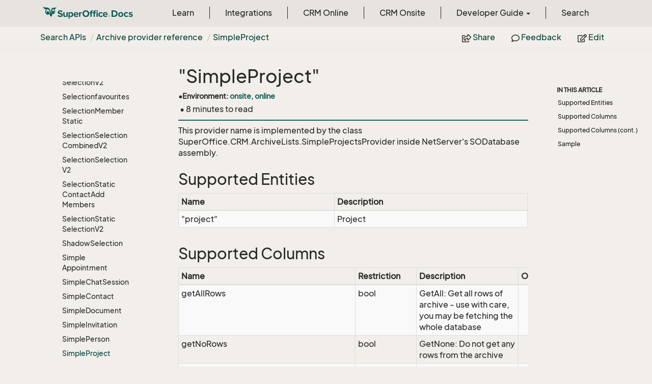

--- FILE ---
content_type: text/html
request_url: https://devnet.superoffice.com/en/api/netserver/archive-providers/reference/simpleproject.html
body_size: 27599
content:
<!DOCTYPE html>
<!--[if IE]><![endif]-->
<html>
    <head>
    <!-- Global site tag (gtag.js) - Google Analytics -->
    <script async="" src="https://www.googletagmanager.com/gtag/js?id=G-J5XBFCGZ00"></script>
    <script>
      window.dataLayer = window.dataLayer || [];
      function gtag(){dataLayer.push(arguments);}
      gtag('js', new Date());

      gtag('config', 'G-J5XBFCGZ00');
    </script>
<html lang="en">
      <meta charset="utf-8">
      <meta http-equiv="X-UA-Compatible" content="IE=edge,chrome=1">
      <title>SimpleProject | SuperOffice Docs </title>
      <meta name="viewport" content="width=device-width">
      <meta name="title" content="SimpleProject | SuperOffice Docs ">
      <meta name="published" content="Monday, 12 January 2026 09:27:48">
      <meta name="uid" content="SimpleProject">
      <meta http-equiv="Content-Security-Policy" content="default-src 'self'; frame-src 'self' https://*.superoffice.com https://www.youtube-nocookie.com; style-src 'self' 'unsafe-inline' https://*.fontawesome.com https://*.cloudflare.com https://*.windows.net; script-src 'self' 'unsafe-inline' https://ui.customsearch.ai https://*.superoffice.com https://*.cloudflare.com  https://www.googletagmanager.com/; font-src 'self' data: https://*.fontawesome.com ; connect-src 'self' http://localhost:5000 https://*.google-analytics.com https://ui.customsearch.ai; img-src 'self' data: https://*.windows.net; object-src 'none';">
  
      <link rel="shortcut icon" href="../../../../../assets/images/favicon.ico">
      <link rel="stylesheet" href="https://use.fontawesome.com/releases/v5.7.2/css/all.css" integrity="sha384-fnmOCqbTlWIlj8LyTjo7mOUStjsKC4pOpQbqyi7RrhN7udi9RwhKkMHpvLbHG9Sr" crossorigin="anonymous">
      <link rel="stylesheet" href="../../../../../styles/card-grid.css">
      <link rel="stylesheet" href="../../../../../styles/docfx.vendor.css">
      <link rel="stylesheet" href="../../../../../styles/docfx.css">
      <link rel="stylesheet" href="../../../../../styles/screenshot.css">
      <link rel="stylesheet" href="../../../../../styles/utility.css">
      <link rel="stylesheet" href="../../../../../styles/main.css">
      <link rel="stylesheet" href="https://cdnjs.cloudflare.com/ajax/libs/highlight.js/11.4.0/styles/vs2015.min.css" integrity="sha512-mtXspRdOWHCYp+f4c7CkWGYPPRAhq9X+xCvJMUBVAb6pqA4U8pxhT3RWT3LP3bKbiolYL2CkL1bSKZZO4eeTew==" crossorigin="anonymous" referrerpolicy="no-referrer">
      <link rel="stylesheet" href="../../../../../styles/smart_wizard_all.css">
      <link rel="stylesheet" href="../../../../../styles/phosphor-regular.css" type="text/css">
      <link rel="stylesheet" href="../../../../../styles/phosphor-fill.css" type="text/css">
      <meta property="docfx:navrel" content="../../../../../toc.html">
      <meta property="docfx:tocrel" content="../../../toc.html">
  <meta name="searchOption" content="noindex">
  
  <meta property="docfx:newtab" content="true">
    </html></head>
    <body data-spy="scroll" data-target="#affix" data-offset="120">
        <header>
            <nav id="autocollapse" class="navbar ng-scope bg-white fixed-top" role="navigation">
            	<div class="container">
            		<div class="navbar-header">
            			<button type="button" class="navbar-toggle my-0 d-flex d-md-none align-items-center" data-toggle="collapse" data-target="#navbar" style="height:50px;">
            				<span class="sr-only">Toggle navigation</span>
            				<i class="glyphicon glyphicon-menu-hamburger"></i>
            			</button>

               <a class="navbar-brand" href="../../../../../index.html">
                 <img id="logo" class="svg" src="../../../../../assets/images/logo.svg" alt="">
               </a>
            		</div>

            		<!-- Keeping the search on the search page -->
		
            		<div class="collapse navbar-collapse" id="navbar">
            			<!-- form class="navbar-form navbar-right" role="search" id="search">
            				<div class="form-group">
            				<input type="text" class="form-control" id="search-query" placeholder="Search" autocomplete="off">
            				</div>
            			</form -->
            		</div>
            	</div>
            </nav>

            <div class="subnav navbar navbar-default">
              <div class="container">
                <div class="hide-when-search pull-left" id="breadcrumb">
                  <ul class="breadcrumb">
                    <li></li>
                  </ul>
                </div>
                <div class="pull-right">
                  <ul class="nav nav-pills">
                    <li role="presentation dropdown" id="share">
                      <a class="dropdown-toggle" id="shareMenu" data-toggle="dropdown" aria-haspopup="true" aria-expanded="true">
                        <i class="far fa-share-square"></i> Share
                      </a>
                      <ul class="dropdown-menu" aria-labelledby="shareMenu">
                        <li><a href="https://twitter.com/intent/tweet?original_referer=https%3A%2F%2Fdocs.superoffice.com%2Fsuperoffice-docs%2Fdocs%2Fen%2Fapi%2Farchive-providers%2Freference%2Fsimpleproject.html&amp;text=SimpleProject%20%7C%20SuperOffice%20Docs%20%7C%20%23SuperOffice&amp;tw_p=tweetbutton&amp;url=https%3A%2F%2Fdocs.superoffice.com%2Fsuperoffice-docs%2Fdocs%2Fen%2Fapi%2Farchive-providers%2Freference%2Fsimpleproject.html" target="_blank"><i class="fab fa-twitter"></i> Twitter</a></li>
                        <li><a href="https://www.linkedin.com/cws/share?url=https%3A%2F%2Fdocs.superoffice.com%2Fsuperoffice-docs%2Fdocs%2Fen%2Fapi%2Farchive-providers%2Freference%2Fsimpleproject.html" target="_blank"><i class="fab fa-linkedin-in"></i> LinkedIn</a></li>
                        <li><a href="https://www.facebook.com/sharer/sharer.php?u=https%3A%2F%2Fdocs.superoffice.com%2Fsuperoffice-docs%2Fdocs%2Fen%2Fapi%2Farchive-providers%2Freference%2Fsimpleproject.html" target="_blank"><i class="fab fa-facebook-square"></i> Facebook</a></li>
                        <li role="separator" class="divider"></li>
                        <li><a href="mailto:?subject=[Shared%20Article]%20SimpleProject%20|%20SuperOffice%20Docs&amp;body=SimpleProject%20|%20SuperOffice%20Docs%0A%0Ahttps%3A%2F%2Fdocs.superoffice.com%2Fsuperoffice-docs%2Fdocs%2Fen%2Fapi%2Farchive-providers%2Freference%2Fsimpleproject.html%0A%0A"><i class="fas fa-envelope"></i> Email</a></li>
                      </ul>
                    </li>
                    <li role="presentation">
                      <a href="https://github.com/SuperOfficeDocs/feedback/issues/new?title=Feedback for SimpleProject&amp;body=%0A%0A%5BEnter%20feedback%20here%5D%0A%0A%0A---%0A%23%23%23%23%20Document%20Details%0A%0A%E2%9A%A0%20*Do%20not%20edit%20this%20section.%20It%20is%20required%20for%20docs.superOffice.com%20%E2%9E%9F%20Docs%20Team%20processing.*%0A%0A*%20Content%20Source%3A%20%5BSimpleProject%5D(https%3A%2F%2Fgithub.com%2FSuperOfficeDocs%2Fsuperoffice-docs%2Fblob%2Fmain%2Fdocs%2Fen%2Fapi%2Farchive-providers%2Freference%2Fsimpleproject.md%2F%23L1)" target="_blank"><i class="far fa-comment"></i> Feedback</a>
                    </li>
                    <li role="presentation">
                      <a href="https://github.com/SuperOfficeDocs/superoffice-docs/blob/main/docs/en/api/archive-providers/reference/simpleproject.md/#L1" target="_blank"><i class="far fa-edit"></i> Edit</a>
                    </li>
                  </ul>
                </div>
              </div>
            </div>        </header>
        <div class="container-fluid" style="margin-top:40px;">
            <!-- clickable image modal -->
            <div id="soModal" class="modal">
                <img class="modal-content" id="img01">
            </div>
            <div role="main" class="hide-when-search">
                <div class="row">
                    <div class="col-12 col-sm-4 col-md-3 col-lg-3 bg-light sidenav_toc">
                        <div class="col-12 col-sm-12 col-md-12 col-lg-8 col-lg-offset-2">
                            <div class="d-flex mt-lg-5 mt-sm-4 mt-0"></div>
                            <div class="mt-lg-5 mt-sm-5 mt-0 toc-margin">

                                <div class="sidenav hide-when-search">
                                  <a class="btn btn-primary toc-toggle collapse mx-0" data-toggle="collapse" href="#sidetoggle" aria-expanded="false" aria-controls="sidetoggle">Show / Hide Table of Contents</a>
                                  <div class="sidetoggle collapse" id="sidetoggle">
                                    <div id="sidetoc"></div>
                                  </div>
                                </div>
                            </div>
                        </div>
                    </div>
                    <div class="col-12 col-sm-8 col-md-7 col-lg-7 px-lg-5 px-2 subcat-content-main">
                        <div class="article">
                                <article class="content wrap" id="_content" data-uid="SimpleProject">
<h1 id="simpleproject">&quot;SimpleProject&quot;</h1>

<div class="page-version">
    
    <div>&bull;</div><div>Environment: <span class="docs-version">onsite, online</span></div>
    
</div>

<div class="tooltip top" role="tooltip">
  <div class="tooltip-arrow"></div>
  <div class="tooltip-inner">
    Some tooltip text!
  </div>
</div>
<div class="page-stats row visible-xs">
    <div class="pull-left"> &bull; 8 minutes  to read</div>
</div>
<div class="page-stats row visible-sm visible-md visible-lg visible-xl">
    <span class="pull-left">&nbsp;&bull; 8 minutes  to read</span>
</div>


<p>This provider name is implemented by the class <see cref="T:SuperOffice.CRM.ArchiveLists.SimpleProjectsProvider">SuperOffice.CRM.ArchiveLists.SimpleProjectsProvider</see> inside NetServer's SODatabase assembly.</p>
<h2 id="supported-entities">Supported Entities</h2>
<table>
<thead>
<tr>
<th>Name</th>
<th>Description</th>
</tr>
</thead>
<tbody>
<tr>
<td>&quot;project&quot;</td>
<td>Project</td>
</tr>
</tbody>
</table>
<h2 id="supported-columns">Supported Columns</h2>
<table>
<thead>
<tr>
<th>Name</th>
<th>Restriction</th>
<th>Description</th>
<th>OrderBy</th>
</tr>
</thead>
<tbody>
<tr>
<td>getAllRows</td>
<td>bool</td>
<td>GetAll: Get all rows of archive - use with care, you may be fetching the whole database</td>
<td></td>
</tr>
<tr>
<td>getNoRows</td>
<td>bool</td>
<td>GetNone: Do not get any rows from the archive</td>
<td></td>
</tr>
<tr>
<td>completed</td>
<td>bool</td>
<td>Completed: Displays a check mark indicating if the project has been completed.</td>
<td>x</td>
</tr>
<tr>
<td>projectId</td>
<td>int</td>
<td>DB ID: Displays the database ID for a project row</td>
<td>x</td>
</tr>
<tr>
<td>name</td>
<td>stringorPK</td>
<td>Project name: Displays the Project's name</td>
<td>x</td>
</tr>
<tr>
<td>number</td>
<td>string</td>
<td>Number: Displays the project's number</td>
<td>x</td>
</tr>
<tr>
<td>type</td>
<td>listAny</td>
<td>Project type: Displays the project's type</td>
<td>x</td>
</tr>
<tr>
<td>status</td>
<td>listAny</td>
<td>Status: Displays the project's status</td>
<td>x</td>
</tr>
<tr>
<td>statusRank</td>
<td><em>None</em></td>
<td>Status rank: Rank of the project status in the status list</td>
<td>x</td>
</tr>
<tr>
<td>associateId</td>
<td>associate</td>
<td>ID: Displays login ID of the associate who owns the project</td>
<td>x</td>
</tr>
<tr>
<td>hasInfoText</td>
<td>bool</td>
<td>Info: Displays an icon indicating if the project has a description text. The text itself will be displayed in a tooltip.</td>
<td>x</td>
</tr>
<tr>
<td>icon</td>
<td><em>None</em></td>
<td>Category: Displays the icon for an activity type</td>
<td>x</td>
</tr>
<tr>
<td>text</td>
<td>string</td>
<td>Text: Displays a descriptive text for the item</td>
<td>x</td>
</tr>
<tr>
<td>description</td>
<td>string</td>
<td>Description : Description</td>
<td>x</td>
</tr>
<tr>
<td>updatedBy</td>
<td>associate</td>
<td>Updated by: The user who last updated the data</td>
<td>x</td>
</tr>
<tr>
<td>updatedByFullName</td>
<td>associate</td>
<td>Updated by - Full name: The user who last updated the data</td>
<td>x</td>
</tr>
<tr>
<td>updatedDate</td>
<td>date</td>
<td>Updated: The date/time the data was last updated in UTC.</td>
<td>x</td>
</tr>
<tr>
<td>registeredBy</td>
<td>associate</td>
<td>Registered by: The user who registered the data</td>
<td>x</td>
</tr>
<tr>
<td>registeredByFullName</td>
<td>associate</td>
<td>Registered by - Full name: The user who registered the data</td>
<td>x</td>
</tr>
<tr>
<td>registeredDate</td>
<td>date</td>
<td>Registered date: The date/time the data was registered in UTC.</td>
<td>x</td>
</tr>
<tr>
<td>hasGuide</td>
<td>bool</td>
<td>Guided: Does this sale have a Sales Guide</td>
<td>x</td>
</tr>
<tr>
<td>nextMilestone</td>
<td>date</td>
<td>Next milestone: Date of next non-completed activity that is marked as a milestone</td>
<td>x</td>
</tr>
<tr>
<td>endDate</td>
<td>date</td>
<td>End date: End date of project</td>
<td>x</td>
</tr>
<tr>
<td>imageThumbnail</td>
<td><em>None</em></td>
<td>Thumbnail: Scaled-down image of project image</td>
<td></td>
</tr>
<tr>
<td>activeErpLinks</td>
<td>bool</td>
<td>ERP connected: Is there an active ERP Sync?</td>
<td>x</td>
</tr>
<tr>
<td>projectPublish/isPublished</td>
<td>bool</td>
<td>Published: Displays an icon indicating if the project or sale has been published</td>
<td>x</td>
</tr>
<tr>
<td>projectPublish/publishedFrom</td>
<td>date</td>
<td>From date: Start date for publishing. The record will not be visible prior to this date</td>
<td>x</td>
</tr>
<tr>
<td>projectPublish/publishedTo</td>
<td>date</td>
<td>To date: End date for publishing. The record will not be visible after this date</td>
<td>x</td>
</tr>
<tr>
<td>projectPublish/publishedBy</td>
<td><em>None</em></td>
<td>Published by: Published by</td>
<td></td>
</tr>
<tr>
<td>projectEvent/isExternalEvent</td>
<td>bool</td>
<td>Event: Is this an external event</td>
<td>x</td>
</tr>
<tr>
<td>projectEvent/eventDate</td>
<td>date</td>
<td>Event date: Event date</td>
<td>x</td>
</tr>
<tr>
<td>projectEvent/hasSignOn</td>
<td>bool</td>
<td>Sign On: Does this event have the Sign On function enabled</td>
<td>x</td>
</tr>
<tr>
<td>projectEvent/hasSignOff</td>
<td>bool</td>
<td>Sign Off: Does this event have the Sign Off function enabled</td>
<td>x</td>
</tr>
<tr>
<td>projectUrl/URLAddress</td>
<td>string</td>
<td>URL</td>
<td>x</td>
</tr>
<tr>
<td>projectUrl/URLDescription</td>
<td>string</td>
<td>Description</td>
<td>x</td>
</tr>
<tr>
<td>projectAssociate/firstName</td>
<td>string</td>
<td>First name: Displays the contact's first name</td>
<td>x</td>
</tr>
<tr>
<td>projectAssociate/lastName</td>
<td>string</td>
<td>Last name: Displays the contact's last name</td>
<td>x</td>
</tr>
<tr>
<td>projectAssociate/middleName</td>
<td>string</td>
<td>Middle Name : Displays the contact's middle name.</td>
<td>x</td>
</tr>
<tr>
<td>projectAssociate/fullName</td>
<td>string</td>
<td>Full name: Displays full name of user (first, middle, last - according to settings)</td>
<td>x</td>
</tr>
<tr>
<td>projectAssociate/contactId</td>
<td>int</td>
<td>Company ID: Database ID of the company the user belongs to</td>
<td></td>
</tr>
<tr>
<td>projectAssociate/personId</td>
<td>int</td>
<td>Contact ID: Database ID of the contact row</td>
<td></td>
</tr>
<tr>
<td>projectAssociate/mrMrs</td>
<td>string</td>
<td>Mr/Ms: Displays whether the contact is addressed as Mr or Ms</td>
<td>x</td>
</tr>
<tr>
<td>projectAssociate/title</td>
<td>string</td>
<td>Title: Displays whether the contact is addressed as Mr or Ms</td>
<td>x</td>
</tr>
<tr>
<td>projectAssociate/associateDbId</td>
<td>associate</td>
<td>ID</td>
<td>x</td>
</tr>
<tr>
<td>projectAssociate/contactName</td>
<td>string</td>
<td>Owning company: Name of the company the user belongs to</td>
<td>x</td>
</tr>
<tr>
<td>projectAssociate/contactDepartment</td>
<td>string</td>
<td>Owning department: Name of the department at the company the user belongs to</td>
<td>x</td>
</tr>
<tr>
<td>projectAssociate/usergroup</td>
<td>userGroup</td>
<td>Primary group: The user's primary user group</td>
<td>x</td>
</tr>
<tr>
<td>projectAssociate/usergroupId</td>
<td>int</td>
<td>Group ID: The user's primary user group</td>
<td>x</td>
</tr>
<tr>
<td>projectAssociate/contactFullName</td>
<td>string</td>
<td>Owner: Name and department of the company the user belongs to</td>
<td>x</td>
</tr>
<tr>
<td>projectAssociate/contactCategory</td>
<td>listAny</td>
<td>Category: Category</td>
<td>x</td>
</tr>
<tr>
<td>projectAssociate/role</td>
<td>listAny</td>
<td>Role : Role</td>
<td>x</td>
</tr>
<tr>
<td>projectAssociate/assocName</td>
<td>associate</td>
<td>User ID : User ID</td>
<td>x</td>
</tr>
<tr>
<td>projectAssociate/assocTooltip</td>
<td>string</td>
<td>Description : Description</td>
<td></td>
</tr>
<tr>
<td>projectAssociate/assocType</td>
<td>listAny</td>
<td>Type: Type of user: associate, external user, system user, anonymous account</td>
<td>x</td>
</tr>
<tr>
<td>projectAssociate/ejUserId</td>
<td>int</td>
<td>Service user ID: The database ID of a Service user</td>
<td></td>
</tr>
<tr>
<td>projectAssociate/simultaneousEjUser</td>
<td>bool</td>
<td>Simultaneous Service user: If this flag is set, then the user will only have access if the maximum number of simultaneous users is not exceeded</td>
<td></td>
</tr>
<tr>
<td>projectAssociate/ejDisplayName</td>
<td>string</td>
<td>Nickname: User's nickname in Service</td>
<td>x</td>
</tr>
<tr>
<td>projectAssociate/ejStatus</td>
<td>int</td>
<td>Service status: Status for Service user: Normal; Unavailable / holiday; Deleted; Read-only</td>
<td></td>
</tr>
<tr>
<td>projectAssociate/credentialType</td>
<td><em>None</em></td>
<td>Auth. type: What type of credentials to use when this user logs in</td>
<td>x</td>
</tr>
<tr>
<td>projectAssociate/credentialDisplayValue</td>
<td><em>None</em></td>
<td>Auth. value: Credential value (public, visible part) to be used when this user logs in</td>
<td>x</td>
</tr>
<tr>
<td>projectAssociate/isActive</td>
<td>bool</td>
<td>Active: Is this user active, and should be able to log in?</td>
<td>x</td>
</tr>
<tr>
<td>projectAssociate/isActiveText</td>
<td>bool</td>
<td>Active status: Is this user active, and should be able to log in?</td>
<td>x</td>
</tr>
<tr>
<td>projectAssociate/portraitThumbnail</td>
<td><em>None</em></td>
<td>Person image: Person image</td>
<td></td>
</tr>
<tr>
<td>projectAssociate/otherGroups</td>
<td>userGroup</td>
<td>Other groups: Other groups</td>
<td></td>
</tr>
<tr>
<td>projectAssociate/userName</td>
<td>string</td>
<td>User name: User name</td>
<td>x</td>
</tr>
<tr>
<td>projectAssociate/personEmail</td>
<td>string</td>
<td>E-mail</td>
<td>x</td>
</tr>
<tr>
<td>projectAssociate/locationAddress</td>
<td>string</td>
<td>Location: Location</td>
<td>x</td>
</tr>
<tr>
<td>projectAssociate/isLocation</td>
<td>bool</td>
<td>Is a location: Is a location</td>
<td>x</td>
</tr>
<tr>
<td>projectUdef/SuperOffice:1</td>
<td>string</td>
<td>projectshorttext</td>
<td>x</td>
</tr>
<tr>
<td>projectUdef/SuperOffice:2</td>
<td>string</td>
<td>projectlongtext</td>
<td>x</td>
</tr>
<tr>
<td>projectUdef/SuperOffice:3</td>
<td>int</td>
<td>projectnumber</td>
<td>x</td>
</tr>
<tr>
<td>projectUdef/SuperOffice:4</td>
<td>date</td>
<td>projectdate</td>
<td>x</td>
</tr>
<tr>
<td>projectUdef/SuperOffice:5</td>
<td>unlimitedDate</td>
<td>projectunlimiteddate</td>
<td>x</td>
</tr>
<tr>
<td>projectUdef/SuperOffice:6</td>
<td>bool</td>
<td>projectcheckbox</td>
<td>x</td>
</tr>
<tr>
<td>projectUdef/SuperOffice:7</td>
<td>listAny</td>
<td>projectdropdownlistbox</td>
<td>x</td>
</tr>
<tr>
<td>projectUdef/SuperOffice:8</td>
<td>decimal</td>
<td>projectdecimal</td>
<td>x</td>
</tr>
<tr>
<td>projectUdef/SuperOffice:9</td>
<td>int</td>
<td>page1saleandmarketing</td>
<td>x</td>
</tr>
<tr>
<td>projectUdef/SuperOffice:10</td>
<td>int</td>
<td>page1saleandadmin</td>
<td>x</td>
</tr>
<tr>
<td>NumberOfActivities</td>
<td>int</td>
<td>Number of activities</td>
<td></td>
</tr>
<tr>
<td>NumberOfActivitiesInPeriod</td>
<td>int</td>
<td>Number of activities in last 90 days</td>
<td></td>
</tr>
<tr>
<td>NumberOfNotCompletedActivities</td>
<td>int</td>
<td>Number of non-completed activities</td>
<td></td>
</tr>
<tr>
<td>NumberOfNotCompletedActivitiesInPeriod</td>
<td>int</td>
<td>Number of non-completed activities in last 90 days</td>
<td></td>
</tr>
<tr>
<td>LastActivity</td>
<td>date</td>
<td>Date of last activity</td>
<td></td>
</tr>
<tr>
<td>LastCompletedActivity</td>
<td>date</td>
<td>Date of last completed activity</td>
<td></td>
</tr>
<tr>
<td>LastDoByActivity</td>
<td>date</td>
<td>Date of last non-completed activity</td>
<td></td>
</tr>
<tr>
<td>NumberOfSales</td>
<td>int</td>
<td>Number of sales</td>
<td></td>
</tr>
<tr>
<td>NumberOfSalesInPeriod</td>
<td>int</td>
<td>Number of sales in last 90 days</td>
<td></td>
</tr>
<tr>
<td>NumberOfNotCompletedSales</td>
<td>int</td>
<td>Number of non-completed sales</td>
<td></td>
</tr>
<tr>
<td>NumberOfNotCompletedSalesInPeriod</td>
<td>int</td>
<td>Number of non-completed sales in last 90 days</td>
<td></td>
</tr>
<tr>
<td>LastSale</td>
<td>date</td>
<td>Date of last sale</td>
<td></td>
</tr>
<tr>
<td>LastCompletedSale</td>
<td>date</td>
<td>Date of last completed sale</td>
<td></td>
</tr>
<tr>
<td>LastDoBySale</td>
<td>date</td>
<td>Date of last non-completed sale</td>
<td></td>
</tr>
<tr>
<td>SaintStatus3</td>
<td>saintStatus</td>
<td>Not completed activites with intention sale: Number of not completed activities for intention sale &gt; 0.</td>
<td></td>
</tr>
<tr>
<td>saintSaleStatus</td>
<td>listAny</td>
<td>With status</td>
<td></td>
</tr>
<tr>
<td>saintAmountClass</td>
<td>listAny</td>
<td>Amount class</td>
<td></td>
</tr>
<tr>
<td>saintActivityType</td>
<td>listAny</td>
<td>SAINT type</td>
<td></td>
</tr>
<tr>
<td>saintDirection</td>
<td>listAny</td>
<td>Direction</td>
<td></td>
</tr>
<tr>
<td>saintIntention</td>
<td>listAny</td>
<td>Intention</td>
<td></td>
</tr>
<tr>
<td>saintTicketStatus</td>
<td>listAny</td>
<td>Status</td>
<td></td>
</tr>
</tbody>
</table>
<h2 id="supported-columns-cont">Supported Columns (cont.)</h2>
<table>
<thead>
<tr>
<th>Name</th>
<th>Restriction</th>
<th>Description</th>
<th>OrderBy</th>
</tr>
</thead>
<tbody>
<tr>
<td>saintTicketCategory</td>
<td>listAny</td>
<td>Category</td>
<td></td>
</tr>
<tr>
<td>project/textId</td>
<td>int</td>
<td>Text ID</td>
<td>x</td>
</tr>
<tr>
<td>project/infoText</td>
<td>positiveString</td>
<td>Information: Displays the text entered in the description field</td>
<td>x</td>
</tr>
</tbody>
</table>
<h2 id="sample">Sample</h2>
<pre><code class="lang-http!">GET /api/v1/archive/SimpleProject?$select=projectUrl/URLDescription,projectAssociate/assocName
Authorization: Basic dGplMDpUamUw
Accept: application/json; charset=utf-8
Accept-Language: sv

</code></pre>
<p>See also: <see cref="T:SuperOffice.CRM.Services.IArchiveAgent">IArchiveAgent</see>.</p>

</article>
                            </div>
                        </div>
                    <div class="col-12 col-sm-12 col-md-2 col-lg-2">
                        <div>

                            <div class="hidden-sm col-md-2" role="complementary">
                              <div class="sideaffix">
                                <div class="contribution">
                                  <ul class="nav">
                                  </ul>
                                </div>
                                 <nav class="bs-docs-sidebar hidden-print hidden-xs hidden-sm affix" id="affix">
                                  <!-- <p><a class="back-to-top" href="#top">Back to top</a><p> -->
                                  <h5></h5>
                                  <div></div>
      
                                </nav>
                              </div>
                            </div>
                        <div>
                    </div>
                </div>
            </div>
        </div>

        <footer class="bg-primary">
          <div class="grad-bottom"></div>
          <div class="footer bg-primary">
            <div class="container d-flex flex-row flex-wrap flex-shrink-0 justify-content-between">
                <div class="d-flex flex-row flex-grow-1"><span class="text-inverse">© SuperOffice. All rights reserved.</span></div>
              <div class="d-flex flex-row flex-grow-1 justify-content-lg-end justify-content-md-end justify-content-start flex-wrap">
                <a class="mr-2 ml-2 text-white" target="_blank" href="https://www.superoffice.com/">SuperOffice</a><span>&nbsp;|&nbsp;</span>
                <a class="mr-2 ml-2 text-white" target="_blank" href="https://community.superoffice.com">Community</a><span>&nbsp;|&nbsp;</span>
                <a class="mr-2 ml-2 text-white" target="_blank" href="/release-notes">Release Notes</a><span>&nbsp;|&nbsp;</span>
                <a class="mr-2 ml-2 text-white" target="_blank" href="https://www.superoffice.com/company/privacy/">Privacy</a><span>&nbsp;|&nbsp;</span>
                <a class="mr-2 ml-2 text-white" target="_blank" href="https://github.com/SuperOfficeDocs/feedback/issues/new?title=Feedback%20for%20SuperOffice%20Docs&body=%0A%0A%5BEnter%20feedback%20here%5D%0A%0A%0A---%0A%23%23%23%23%20Document%20Details%0A%0A%E2%9A%A0%20*Do%20not%20edit%20this%20section.%20It%20is%20required%20for%20docs.superOffice.com%20%E2%9E%9F%20Docs%20Team%20processing.*%0A%0A*%20Content%20Source%3A%20%5BSuperOffice%20Docs%5D(https%3A%2F%2Fdocs.superoffice.com)">Site feedback</a><span>&nbsp;|&nbsp;</span>
                <a class="mr-2 ml-2 text-white" href="/search.html">Search Docs</a><span>&nbsp;|&nbsp;</span>
                <a class="mr-2 ml-2 text-white" href="/about/">About Docs</a><span>&nbsp;|&nbsp;</span>
                <a class="mr-2 ml-2 text-white" href="/contribute/">Contribute</a><span>&nbsp;|&nbsp;</span>
                <a href="#top" class="text-white">Back to top</a>
              </div>
          </div>
        </div></footer>

        <script type="text/javascript" src="../../../../../styles/docfx.vendor.js"></script>
        <script type="text/javascript" src="https://cdnjs.cloudflare.com/ajax/libs/highlight.js/11.4.0/highlight.min.js"></script>
        <script type="text/javascript" src="../../../../../styles/lang-crmscript.js"></script>
        <script type="text/javascript" src="../../../../../styles/http.min.js"></script>
        <script type="text/javascript" src="../../../../../styles/docfx.js"></script>
        <script type="text/javascript" src="../../../../../styles/main.js"></script>
        <script type="text/javascript" src="https://cdnjs.cloudflare.com/ajax/libs/mermaid/10.9.1/mermaid.min.js"></script>
        <script>
        mermaid.initialize({
        startOnLoad: false
        });
        mermaid.init(undefined, ".lang-mermaid");
        </script>

        <script>hljs.highlightAll();</script>
<script src='https://online3.superoffice.com/Cust1990/CS/scripts/customer.fcgi?action=form&id=F-ZfHPprbr' data-style="sidetab" data-size="10" data-fontfamily="'Arial', Helvetica, Verdana, sans-serif" data-fontsize="12px" data-buttoncolor="#465624" data-fontcolor="#e8efd8" data-buttontext="API Feedback" data-position="right" defer=""></script>    </div></div></body>
</html>

--- FILE ---
content_type: text/html
request_url: https://devnet.superoffice.com/toc.html
body_size: 2539
content:

<div id="sidetoggle">
  <div>
    <div class="sidefilter">
      <form class="toc-filter">
        <span class="glyphicon glyphicon-filter filter-icon"></span>
        <span class="glyphicon glyphicon-remove clear-icon" id="toc_filter_clear"></span>
        <input type="text" id="toc_filter_input" placeholder="Enter here to filter..." onkeypress="if(event.keyCode==13) {return false;}">
      </form>
    </div>
    <div class="sidetoc">
      <div class="toc" id="toc">

          <ul class="nav level1">
                <li>
                    <a href="en/learn/index.html" name="" title="Learn">Learn</a>
                </li>
                <li>
                    <a href="integrations/index.html" name="" title="Integrations">Integrations</a>
                </li>
                <li>
                    <a href="en/online/index.html" name="" title="CRM Online">CRM Online</a>
                </li>
                <li>
                    <a href="en/onsite/index.html" name="" title="CRM Onsite">CRM Onsite</a>
                </li>
                <li class="dropdown">
                  <a class="dropdown-toggle" data-toggle="dropdown" href="#" role="button" aria-haspopup="true" aria-expanded="false">Developer Guide <span class="caret"></span></a>
                  <ul class="dropdown-menu level2">
                      <li><a href="en/api/index.html">Overview</a></li>
                      <li><a href="en/api/overview/index.html">Introduction to APIs</a></li>
                      <li><a href="en/automation/index.html">Automation / CRMScript</a></li>
                      <li><a href="en/ui/screen-designer/index.html">Configurable screens (Sales)</a></li>
                      <li><a href="en/ui/blogic/custom-screens/index.html">Custom screens (Service)</a></li>
                      <li><a href="en/database/getting-started/index.html">Database overview</a></li>
                      <li><a href="en/developer-portal/index.html">Developer Portal</a></li>
                      <li><a href="en/api/netserver/search/index.html">Search APIs</a></li>
                      <li><a href="en/automation/webhook/index.html">Webhooks</a></li>
                      <li><a href="en/api/netserver/web-services/index.html">Web Services</a></li>
                  </ul>
                </li>
                <li>
                    <a href="search.html" name="" title="Search">Search</a>
                </li>
          </ul>
      </div>
    </div>
  </div>
</div>